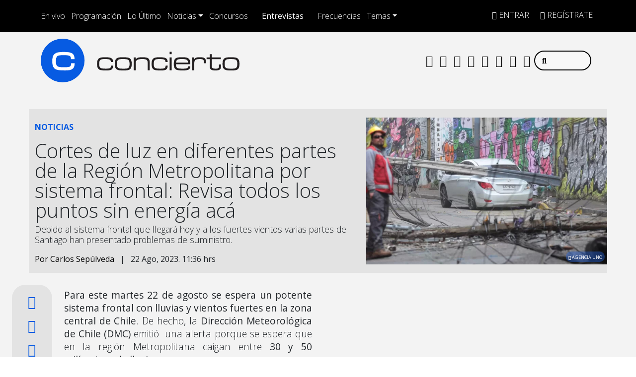

--- FILE ---
content_type: application/x-javascript;charset=utf-8
request_url: https://smetrics.concierto.cl/id?d_visid_ver=5.4.0&d_fieldgroup=A&mcorgid=2387401053DB208C0A490D4C%40AdobeOrg&mid=89623206884251825545166061450256424154&ts=1769099232701
body_size: -41
content:
{"mid":"89623206884251825545166061450256424154"}